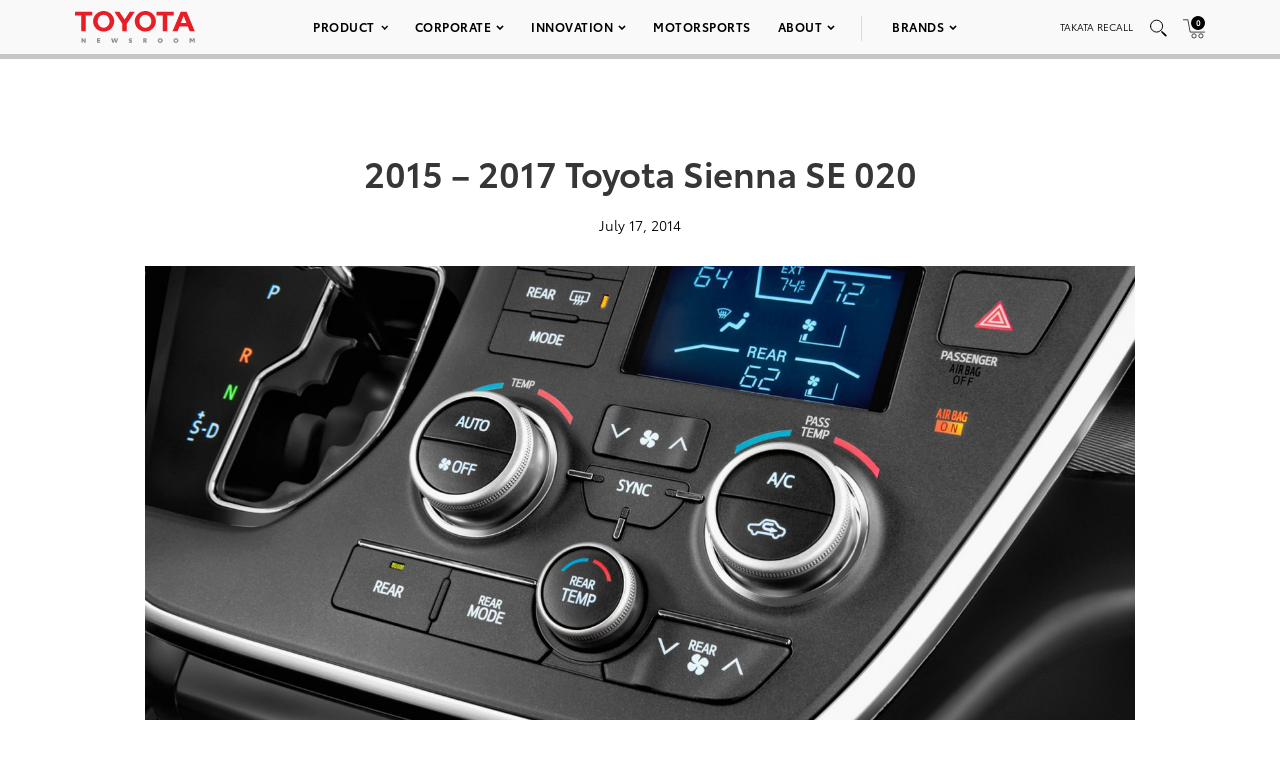

--- FILE ---
content_type: text/html; charset=utf-8
request_url: https://www.google.com/recaptcha/api2/anchor?ar=1&k=6Ldl55gUAAAAAODWLNyPR_2KfYHNm-DfOveo0xfH&co=aHR0cHM6Ly9wcmVzc3Jvb20udG95b3RhLmNvbTo0NDM.&hl=en&v=PoyoqOPhxBO7pBk68S4YbpHZ&size=normal&anchor-ms=20000&execute-ms=30000&cb=t97fo1w9l231
body_size: 49459
content:
<!DOCTYPE HTML><html dir="ltr" lang="en"><head><meta http-equiv="Content-Type" content="text/html; charset=UTF-8">
<meta http-equiv="X-UA-Compatible" content="IE=edge">
<title>reCAPTCHA</title>
<style type="text/css">
/* cyrillic-ext */
@font-face {
  font-family: 'Roboto';
  font-style: normal;
  font-weight: 400;
  font-stretch: 100%;
  src: url(//fonts.gstatic.com/s/roboto/v48/KFO7CnqEu92Fr1ME7kSn66aGLdTylUAMa3GUBHMdazTgWw.woff2) format('woff2');
  unicode-range: U+0460-052F, U+1C80-1C8A, U+20B4, U+2DE0-2DFF, U+A640-A69F, U+FE2E-FE2F;
}
/* cyrillic */
@font-face {
  font-family: 'Roboto';
  font-style: normal;
  font-weight: 400;
  font-stretch: 100%;
  src: url(//fonts.gstatic.com/s/roboto/v48/KFO7CnqEu92Fr1ME7kSn66aGLdTylUAMa3iUBHMdazTgWw.woff2) format('woff2');
  unicode-range: U+0301, U+0400-045F, U+0490-0491, U+04B0-04B1, U+2116;
}
/* greek-ext */
@font-face {
  font-family: 'Roboto';
  font-style: normal;
  font-weight: 400;
  font-stretch: 100%;
  src: url(//fonts.gstatic.com/s/roboto/v48/KFO7CnqEu92Fr1ME7kSn66aGLdTylUAMa3CUBHMdazTgWw.woff2) format('woff2');
  unicode-range: U+1F00-1FFF;
}
/* greek */
@font-face {
  font-family: 'Roboto';
  font-style: normal;
  font-weight: 400;
  font-stretch: 100%;
  src: url(//fonts.gstatic.com/s/roboto/v48/KFO7CnqEu92Fr1ME7kSn66aGLdTylUAMa3-UBHMdazTgWw.woff2) format('woff2');
  unicode-range: U+0370-0377, U+037A-037F, U+0384-038A, U+038C, U+038E-03A1, U+03A3-03FF;
}
/* math */
@font-face {
  font-family: 'Roboto';
  font-style: normal;
  font-weight: 400;
  font-stretch: 100%;
  src: url(//fonts.gstatic.com/s/roboto/v48/KFO7CnqEu92Fr1ME7kSn66aGLdTylUAMawCUBHMdazTgWw.woff2) format('woff2');
  unicode-range: U+0302-0303, U+0305, U+0307-0308, U+0310, U+0312, U+0315, U+031A, U+0326-0327, U+032C, U+032F-0330, U+0332-0333, U+0338, U+033A, U+0346, U+034D, U+0391-03A1, U+03A3-03A9, U+03B1-03C9, U+03D1, U+03D5-03D6, U+03F0-03F1, U+03F4-03F5, U+2016-2017, U+2034-2038, U+203C, U+2040, U+2043, U+2047, U+2050, U+2057, U+205F, U+2070-2071, U+2074-208E, U+2090-209C, U+20D0-20DC, U+20E1, U+20E5-20EF, U+2100-2112, U+2114-2115, U+2117-2121, U+2123-214F, U+2190, U+2192, U+2194-21AE, U+21B0-21E5, U+21F1-21F2, U+21F4-2211, U+2213-2214, U+2216-22FF, U+2308-230B, U+2310, U+2319, U+231C-2321, U+2336-237A, U+237C, U+2395, U+239B-23B7, U+23D0, U+23DC-23E1, U+2474-2475, U+25AF, U+25B3, U+25B7, U+25BD, U+25C1, U+25CA, U+25CC, U+25FB, U+266D-266F, U+27C0-27FF, U+2900-2AFF, U+2B0E-2B11, U+2B30-2B4C, U+2BFE, U+3030, U+FF5B, U+FF5D, U+1D400-1D7FF, U+1EE00-1EEFF;
}
/* symbols */
@font-face {
  font-family: 'Roboto';
  font-style: normal;
  font-weight: 400;
  font-stretch: 100%;
  src: url(//fonts.gstatic.com/s/roboto/v48/KFO7CnqEu92Fr1ME7kSn66aGLdTylUAMaxKUBHMdazTgWw.woff2) format('woff2');
  unicode-range: U+0001-000C, U+000E-001F, U+007F-009F, U+20DD-20E0, U+20E2-20E4, U+2150-218F, U+2190, U+2192, U+2194-2199, U+21AF, U+21E6-21F0, U+21F3, U+2218-2219, U+2299, U+22C4-22C6, U+2300-243F, U+2440-244A, U+2460-24FF, U+25A0-27BF, U+2800-28FF, U+2921-2922, U+2981, U+29BF, U+29EB, U+2B00-2BFF, U+4DC0-4DFF, U+FFF9-FFFB, U+10140-1018E, U+10190-1019C, U+101A0, U+101D0-101FD, U+102E0-102FB, U+10E60-10E7E, U+1D2C0-1D2D3, U+1D2E0-1D37F, U+1F000-1F0FF, U+1F100-1F1AD, U+1F1E6-1F1FF, U+1F30D-1F30F, U+1F315, U+1F31C, U+1F31E, U+1F320-1F32C, U+1F336, U+1F378, U+1F37D, U+1F382, U+1F393-1F39F, U+1F3A7-1F3A8, U+1F3AC-1F3AF, U+1F3C2, U+1F3C4-1F3C6, U+1F3CA-1F3CE, U+1F3D4-1F3E0, U+1F3ED, U+1F3F1-1F3F3, U+1F3F5-1F3F7, U+1F408, U+1F415, U+1F41F, U+1F426, U+1F43F, U+1F441-1F442, U+1F444, U+1F446-1F449, U+1F44C-1F44E, U+1F453, U+1F46A, U+1F47D, U+1F4A3, U+1F4B0, U+1F4B3, U+1F4B9, U+1F4BB, U+1F4BF, U+1F4C8-1F4CB, U+1F4D6, U+1F4DA, U+1F4DF, U+1F4E3-1F4E6, U+1F4EA-1F4ED, U+1F4F7, U+1F4F9-1F4FB, U+1F4FD-1F4FE, U+1F503, U+1F507-1F50B, U+1F50D, U+1F512-1F513, U+1F53E-1F54A, U+1F54F-1F5FA, U+1F610, U+1F650-1F67F, U+1F687, U+1F68D, U+1F691, U+1F694, U+1F698, U+1F6AD, U+1F6B2, U+1F6B9-1F6BA, U+1F6BC, U+1F6C6-1F6CF, U+1F6D3-1F6D7, U+1F6E0-1F6EA, U+1F6F0-1F6F3, U+1F6F7-1F6FC, U+1F700-1F7FF, U+1F800-1F80B, U+1F810-1F847, U+1F850-1F859, U+1F860-1F887, U+1F890-1F8AD, U+1F8B0-1F8BB, U+1F8C0-1F8C1, U+1F900-1F90B, U+1F93B, U+1F946, U+1F984, U+1F996, U+1F9E9, U+1FA00-1FA6F, U+1FA70-1FA7C, U+1FA80-1FA89, U+1FA8F-1FAC6, U+1FACE-1FADC, U+1FADF-1FAE9, U+1FAF0-1FAF8, U+1FB00-1FBFF;
}
/* vietnamese */
@font-face {
  font-family: 'Roboto';
  font-style: normal;
  font-weight: 400;
  font-stretch: 100%;
  src: url(//fonts.gstatic.com/s/roboto/v48/KFO7CnqEu92Fr1ME7kSn66aGLdTylUAMa3OUBHMdazTgWw.woff2) format('woff2');
  unicode-range: U+0102-0103, U+0110-0111, U+0128-0129, U+0168-0169, U+01A0-01A1, U+01AF-01B0, U+0300-0301, U+0303-0304, U+0308-0309, U+0323, U+0329, U+1EA0-1EF9, U+20AB;
}
/* latin-ext */
@font-face {
  font-family: 'Roboto';
  font-style: normal;
  font-weight: 400;
  font-stretch: 100%;
  src: url(//fonts.gstatic.com/s/roboto/v48/KFO7CnqEu92Fr1ME7kSn66aGLdTylUAMa3KUBHMdazTgWw.woff2) format('woff2');
  unicode-range: U+0100-02BA, U+02BD-02C5, U+02C7-02CC, U+02CE-02D7, U+02DD-02FF, U+0304, U+0308, U+0329, U+1D00-1DBF, U+1E00-1E9F, U+1EF2-1EFF, U+2020, U+20A0-20AB, U+20AD-20C0, U+2113, U+2C60-2C7F, U+A720-A7FF;
}
/* latin */
@font-face {
  font-family: 'Roboto';
  font-style: normal;
  font-weight: 400;
  font-stretch: 100%;
  src: url(//fonts.gstatic.com/s/roboto/v48/KFO7CnqEu92Fr1ME7kSn66aGLdTylUAMa3yUBHMdazQ.woff2) format('woff2');
  unicode-range: U+0000-00FF, U+0131, U+0152-0153, U+02BB-02BC, U+02C6, U+02DA, U+02DC, U+0304, U+0308, U+0329, U+2000-206F, U+20AC, U+2122, U+2191, U+2193, U+2212, U+2215, U+FEFF, U+FFFD;
}
/* cyrillic-ext */
@font-face {
  font-family: 'Roboto';
  font-style: normal;
  font-weight: 500;
  font-stretch: 100%;
  src: url(//fonts.gstatic.com/s/roboto/v48/KFO7CnqEu92Fr1ME7kSn66aGLdTylUAMa3GUBHMdazTgWw.woff2) format('woff2');
  unicode-range: U+0460-052F, U+1C80-1C8A, U+20B4, U+2DE0-2DFF, U+A640-A69F, U+FE2E-FE2F;
}
/* cyrillic */
@font-face {
  font-family: 'Roboto';
  font-style: normal;
  font-weight: 500;
  font-stretch: 100%;
  src: url(//fonts.gstatic.com/s/roboto/v48/KFO7CnqEu92Fr1ME7kSn66aGLdTylUAMa3iUBHMdazTgWw.woff2) format('woff2');
  unicode-range: U+0301, U+0400-045F, U+0490-0491, U+04B0-04B1, U+2116;
}
/* greek-ext */
@font-face {
  font-family: 'Roboto';
  font-style: normal;
  font-weight: 500;
  font-stretch: 100%;
  src: url(//fonts.gstatic.com/s/roboto/v48/KFO7CnqEu92Fr1ME7kSn66aGLdTylUAMa3CUBHMdazTgWw.woff2) format('woff2');
  unicode-range: U+1F00-1FFF;
}
/* greek */
@font-face {
  font-family: 'Roboto';
  font-style: normal;
  font-weight: 500;
  font-stretch: 100%;
  src: url(//fonts.gstatic.com/s/roboto/v48/KFO7CnqEu92Fr1ME7kSn66aGLdTylUAMa3-UBHMdazTgWw.woff2) format('woff2');
  unicode-range: U+0370-0377, U+037A-037F, U+0384-038A, U+038C, U+038E-03A1, U+03A3-03FF;
}
/* math */
@font-face {
  font-family: 'Roboto';
  font-style: normal;
  font-weight: 500;
  font-stretch: 100%;
  src: url(//fonts.gstatic.com/s/roboto/v48/KFO7CnqEu92Fr1ME7kSn66aGLdTylUAMawCUBHMdazTgWw.woff2) format('woff2');
  unicode-range: U+0302-0303, U+0305, U+0307-0308, U+0310, U+0312, U+0315, U+031A, U+0326-0327, U+032C, U+032F-0330, U+0332-0333, U+0338, U+033A, U+0346, U+034D, U+0391-03A1, U+03A3-03A9, U+03B1-03C9, U+03D1, U+03D5-03D6, U+03F0-03F1, U+03F4-03F5, U+2016-2017, U+2034-2038, U+203C, U+2040, U+2043, U+2047, U+2050, U+2057, U+205F, U+2070-2071, U+2074-208E, U+2090-209C, U+20D0-20DC, U+20E1, U+20E5-20EF, U+2100-2112, U+2114-2115, U+2117-2121, U+2123-214F, U+2190, U+2192, U+2194-21AE, U+21B0-21E5, U+21F1-21F2, U+21F4-2211, U+2213-2214, U+2216-22FF, U+2308-230B, U+2310, U+2319, U+231C-2321, U+2336-237A, U+237C, U+2395, U+239B-23B7, U+23D0, U+23DC-23E1, U+2474-2475, U+25AF, U+25B3, U+25B7, U+25BD, U+25C1, U+25CA, U+25CC, U+25FB, U+266D-266F, U+27C0-27FF, U+2900-2AFF, U+2B0E-2B11, U+2B30-2B4C, U+2BFE, U+3030, U+FF5B, U+FF5D, U+1D400-1D7FF, U+1EE00-1EEFF;
}
/* symbols */
@font-face {
  font-family: 'Roboto';
  font-style: normal;
  font-weight: 500;
  font-stretch: 100%;
  src: url(//fonts.gstatic.com/s/roboto/v48/KFO7CnqEu92Fr1ME7kSn66aGLdTylUAMaxKUBHMdazTgWw.woff2) format('woff2');
  unicode-range: U+0001-000C, U+000E-001F, U+007F-009F, U+20DD-20E0, U+20E2-20E4, U+2150-218F, U+2190, U+2192, U+2194-2199, U+21AF, U+21E6-21F0, U+21F3, U+2218-2219, U+2299, U+22C4-22C6, U+2300-243F, U+2440-244A, U+2460-24FF, U+25A0-27BF, U+2800-28FF, U+2921-2922, U+2981, U+29BF, U+29EB, U+2B00-2BFF, U+4DC0-4DFF, U+FFF9-FFFB, U+10140-1018E, U+10190-1019C, U+101A0, U+101D0-101FD, U+102E0-102FB, U+10E60-10E7E, U+1D2C0-1D2D3, U+1D2E0-1D37F, U+1F000-1F0FF, U+1F100-1F1AD, U+1F1E6-1F1FF, U+1F30D-1F30F, U+1F315, U+1F31C, U+1F31E, U+1F320-1F32C, U+1F336, U+1F378, U+1F37D, U+1F382, U+1F393-1F39F, U+1F3A7-1F3A8, U+1F3AC-1F3AF, U+1F3C2, U+1F3C4-1F3C6, U+1F3CA-1F3CE, U+1F3D4-1F3E0, U+1F3ED, U+1F3F1-1F3F3, U+1F3F5-1F3F7, U+1F408, U+1F415, U+1F41F, U+1F426, U+1F43F, U+1F441-1F442, U+1F444, U+1F446-1F449, U+1F44C-1F44E, U+1F453, U+1F46A, U+1F47D, U+1F4A3, U+1F4B0, U+1F4B3, U+1F4B9, U+1F4BB, U+1F4BF, U+1F4C8-1F4CB, U+1F4D6, U+1F4DA, U+1F4DF, U+1F4E3-1F4E6, U+1F4EA-1F4ED, U+1F4F7, U+1F4F9-1F4FB, U+1F4FD-1F4FE, U+1F503, U+1F507-1F50B, U+1F50D, U+1F512-1F513, U+1F53E-1F54A, U+1F54F-1F5FA, U+1F610, U+1F650-1F67F, U+1F687, U+1F68D, U+1F691, U+1F694, U+1F698, U+1F6AD, U+1F6B2, U+1F6B9-1F6BA, U+1F6BC, U+1F6C6-1F6CF, U+1F6D3-1F6D7, U+1F6E0-1F6EA, U+1F6F0-1F6F3, U+1F6F7-1F6FC, U+1F700-1F7FF, U+1F800-1F80B, U+1F810-1F847, U+1F850-1F859, U+1F860-1F887, U+1F890-1F8AD, U+1F8B0-1F8BB, U+1F8C0-1F8C1, U+1F900-1F90B, U+1F93B, U+1F946, U+1F984, U+1F996, U+1F9E9, U+1FA00-1FA6F, U+1FA70-1FA7C, U+1FA80-1FA89, U+1FA8F-1FAC6, U+1FACE-1FADC, U+1FADF-1FAE9, U+1FAF0-1FAF8, U+1FB00-1FBFF;
}
/* vietnamese */
@font-face {
  font-family: 'Roboto';
  font-style: normal;
  font-weight: 500;
  font-stretch: 100%;
  src: url(//fonts.gstatic.com/s/roboto/v48/KFO7CnqEu92Fr1ME7kSn66aGLdTylUAMa3OUBHMdazTgWw.woff2) format('woff2');
  unicode-range: U+0102-0103, U+0110-0111, U+0128-0129, U+0168-0169, U+01A0-01A1, U+01AF-01B0, U+0300-0301, U+0303-0304, U+0308-0309, U+0323, U+0329, U+1EA0-1EF9, U+20AB;
}
/* latin-ext */
@font-face {
  font-family: 'Roboto';
  font-style: normal;
  font-weight: 500;
  font-stretch: 100%;
  src: url(//fonts.gstatic.com/s/roboto/v48/KFO7CnqEu92Fr1ME7kSn66aGLdTylUAMa3KUBHMdazTgWw.woff2) format('woff2');
  unicode-range: U+0100-02BA, U+02BD-02C5, U+02C7-02CC, U+02CE-02D7, U+02DD-02FF, U+0304, U+0308, U+0329, U+1D00-1DBF, U+1E00-1E9F, U+1EF2-1EFF, U+2020, U+20A0-20AB, U+20AD-20C0, U+2113, U+2C60-2C7F, U+A720-A7FF;
}
/* latin */
@font-face {
  font-family: 'Roboto';
  font-style: normal;
  font-weight: 500;
  font-stretch: 100%;
  src: url(//fonts.gstatic.com/s/roboto/v48/KFO7CnqEu92Fr1ME7kSn66aGLdTylUAMa3yUBHMdazQ.woff2) format('woff2');
  unicode-range: U+0000-00FF, U+0131, U+0152-0153, U+02BB-02BC, U+02C6, U+02DA, U+02DC, U+0304, U+0308, U+0329, U+2000-206F, U+20AC, U+2122, U+2191, U+2193, U+2212, U+2215, U+FEFF, U+FFFD;
}
/* cyrillic-ext */
@font-face {
  font-family: 'Roboto';
  font-style: normal;
  font-weight: 900;
  font-stretch: 100%;
  src: url(//fonts.gstatic.com/s/roboto/v48/KFO7CnqEu92Fr1ME7kSn66aGLdTylUAMa3GUBHMdazTgWw.woff2) format('woff2');
  unicode-range: U+0460-052F, U+1C80-1C8A, U+20B4, U+2DE0-2DFF, U+A640-A69F, U+FE2E-FE2F;
}
/* cyrillic */
@font-face {
  font-family: 'Roboto';
  font-style: normal;
  font-weight: 900;
  font-stretch: 100%;
  src: url(//fonts.gstatic.com/s/roboto/v48/KFO7CnqEu92Fr1ME7kSn66aGLdTylUAMa3iUBHMdazTgWw.woff2) format('woff2');
  unicode-range: U+0301, U+0400-045F, U+0490-0491, U+04B0-04B1, U+2116;
}
/* greek-ext */
@font-face {
  font-family: 'Roboto';
  font-style: normal;
  font-weight: 900;
  font-stretch: 100%;
  src: url(//fonts.gstatic.com/s/roboto/v48/KFO7CnqEu92Fr1ME7kSn66aGLdTylUAMa3CUBHMdazTgWw.woff2) format('woff2');
  unicode-range: U+1F00-1FFF;
}
/* greek */
@font-face {
  font-family: 'Roboto';
  font-style: normal;
  font-weight: 900;
  font-stretch: 100%;
  src: url(//fonts.gstatic.com/s/roboto/v48/KFO7CnqEu92Fr1ME7kSn66aGLdTylUAMa3-UBHMdazTgWw.woff2) format('woff2');
  unicode-range: U+0370-0377, U+037A-037F, U+0384-038A, U+038C, U+038E-03A1, U+03A3-03FF;
}
/* math */
@font-face {
  font-family: 'Roboto';
  font-style: normal;
  font-weight: 900;
  font-stretch: 100%;
  src: url(//fonts.gstatic.com/s/roboto/v48/KFO7CnqEu92Fr1ME7kSn66aGLdTylUAMawCUBHMdazTgWw.woff2) format('woff2');
  unicode-range: U+0302-0303, U+0305, U+0307-0308, U+0310, U+0312, U+0315, U+031A, U+0326-0327, U+032C, U+032F-0330, U+0332-0333, U+0338, U+033A, U+0346, U+034D, U+0391-03A1, U+03A3-03A9, U+03B1-03C9, U+03D1, U+03D5-03D6, U+03F0-03F1, U+03F4-03F5, U+2016-2017, U+2034-2038, U+203C, U+2040, U+2043, U+2047, U+2050, U+2057, U+205F, U+2070-2071, U+2074-208E, U+2090-209C, U+20D0-20DC, U+20E1, U+20E5-20EF, U+2100-2112, U+2114-2115, U+2117-2121, U+2123-214F, U+2190, U+2192, U+2194-21AE, U+21B0-21E5, U+21F1-21F2, U+21F4-2211, U+2213-2214, U+2216-22FF, U+2308-230B, U+2310, U+2319, U+231C-2321, U+2336-237A, U+237C, U+2395, U+239B-23B7, U+23D0, U+23DC-23E1, U+2474-2475, U+25AF, U+25B3, U+25B7, U+25BD, U+25C1, U+25CA, U+25CC, U+25FB, U+266D-266F, U+27C0-27FF, U+2900-2AFF, U+2B0E-2B11, U+2B30-2B4C, U+2BFE, U+3030, U+FF5B, U+FF5D, U+1D400-1D7FF, U+1EE00-1EEFF;
}
/* symbols */
@font-face {
  font-family: 'Roboto';
  font-style: normal;
  font-weight: 900;
  font-stretch: 100%;
  src: url(//fonts.gstatic.com/s/roboto/v48/KFO7CnqEu92Fr1ME7kSn66aGLdTylUAMaxKUBHMdazTgWw.woff2) format('woff2');
  unicode-range: U+0001-000C, U+000E-001F, U+007F-009F, U+20DD-20E0, U+20E2-20E4, U+2150-218F, U+2190, U+2192, U+2194-2199, U+21AF, U+21E6-21F0, U+21F3, U+2218-2219, U+2299, U+22C4-22C6, U+2300-243F, U+2440-244A, U+2460-24FF, U+25A0-27BF, U+2800-28FF, U+2921-2922, U+2981, U+29BF, U+29EB, U+2B00-2BFF, U+4DC0-4DFF, U+FFF9-FFFB, U+10140-1018E, U+10190-1019C, U+101A0, U+101D0-101FD, U+102E0-102FB, U+10E60-10E7E, U+1D2C0-1D2D3, U+1D2E0-1D37F, U+1F000-1F0FF, U+1F100-1F1AD, U+1F1E6-1F1FF, U+1F30D-1F30F, U+1F315, U+1F31C, U+1F31E, U+1F320-1F32C, U+1F336, U+1F378, U+1F37D, U+1F382, U+1F393-1F39F, U+1F3A7-1F3A8, U+1F3AC-1F3AF, U+1F3C2, U+1F3C4-1F3C6, U+1F3CA-1F3CE, U+1F3D4-1F3E0, U+1F3ED, U+1F3F1-1F3F3, U+1F3F5-1F3F7, U+1F408, U+1F415, U+1F41F, U+1F426, U+1F43F, U+1F441-1F442, U+1F444, U+1F446-1F449, U+1F44C-1F44E, U+1F453, U+1F46A, U+1F47D, U+1F4A3, U+1F4B0, U+1F4B3, U+1F4B9, U+1F4BB, U+1F4BF, U+1F4C8-1F4CB, U+1F4D6, U+1F4DA, U+1F4DF, U+1F4E3-1F4E6, U+1F4EA-1F4ED, U+1F4F7, U+1F4F9-1F4FB, U+1F4FD-1F4FE, U+1F503, U+1F507-1F50B, U+1F50D, U+1F512-1F513, U+1F53E-1F54A, U+1F54F-1F5FA, U+1F610, U+1F650-1F67F, U+1F687, U+1F68D, U+1F691, U+1F694, U+1F698, U+1F6AD, U+1F6B2, U+1F6B9-1F6BA, U+1F6BC, U+1F6C6-1F6CF, U+1F6D3-1F6D7, U+1F6E0-1F6EA, U+1F6F0-1F6F3, U+1F6F7-1F6FC, U+1F700-1F7FF, U+1F800-1F80B, U+1F810-1F847, U+1F850-1F859, U+1F860-1F887, U+1F890-1F8AD, U+1F8B0-1F8BB, U+1F8C0-1F8C1, U+1F900-1F90B, U+1F93B, U+1F946, U+1F984, U+1F996, U+1F9E9, U+1FA00-1FA6F, U+1FA70-1FA7C, U+1FA80-1FA89, U+1FA8F-1FAC6, U+1FACE-1FADC, U+1FADF-1FAE9, U+1FAF0-1FAF8, U+1FB00-1FBFF;
}
/* vietnamese */
@font-face {
  font-family: 'Roboto';
  font-style: normal;
  font-weight: 900;
  font-stretch: 100%;
  src: url(//fonts.gstatic.com/s/roboto/v48/KFO7CnqEu92Fr1ME7kSn66aGLdTylUAMa3OUBHMdazTgWw.woff2) format('woff2');
  unicode-range: U+0102-0103, U+0110-0111, U+0128-0129, U+0168-0169, U+01A0-01A1, U+01AF-01B0, U+0300-0301, U+0303-0304, U+0308-0309, U+0323, U+0329, U+1EA0-1EF9, U+20AB;
}
/* latin-ext */
@font-face {
  font-family: 'Roboto';
  font-style: normal;
  font-weight: 900;
  font-stretch: 100%;
  src: url(//fonts.gstatic.com/s/roboto/v48/KFO7CnqEu92Fr1ME7kSn66aGLdTylUAMa3KUBHMdazTgWw.woff2) format('woff2');
  unicode-range: U+0100-02BA, U+02BD-02C5, U+02C7-02CC, U+02CE-02D7, U+02DD-02FF, U+0304, U+0308, U+0329, U+1D00-1DBF, U+1E00-1E9F, U+1EF2-1EFF, U+2020, U+20A0-20AB, U+20AD-20C0, U+2113, U+2C60-2C7F, U+A720-A7FF;
}
/* latin */
@font-face {
  font-family: 'Roboto';
  font-style: normal;
  font-weight: 900;
  font-stretch: 100%;
  src: url(//fonts.gstatic.com/s/roboto/v48/KFO7CnqEu92Fr1ME7kSn66aGLdTylUAMa3yUBHMdazQ.woff2) format('woff2');
  unicode-range: U+0000-00FF, U+0131, U+0152-0153, U+02BB-02BC, U+02C6, U+02DA, U+02DC, U+0304, U+0308, U+0329, U+2000-206F, U+20AC, U+2122, U+2191, U+2193, U+2212, U+2215, U+FEFF, U+FFFD;
}

</style>
<link rel="stylesheet" type="text/css" href="https://www.gstatic.com/recaptcha/releases/PoyoqOPhxBO7pBk68S4YbpHZ/styles__ltr.css">
<script nonce="9xPpwfwsus53r1eepqdN-Q" type="text/javascript">window['__recaptcha_api'] = 'https://www.google.com/recaptcha/api2/';</script>
<script type="text/javascript" src="https://www.gstatic.com/recaptcha/releases/PoyoqOPhxBO7pBk68S4YbpHZ/recaptcha__en.js" nonce="9xPpwfwsus53r1eepqdN-Q">
      
    </script></head>
<body><div id="rc-anchor-alert" class="rc-anchor-alert"></div>
<input type="hidden" id="recaptcha-token" value="[base64]">
<script type="text/javascript" nonce="9xPpwfwsus53r1eepqdN-Q">
      recaptcha.anchor.Main.init("[\x22ainput\x22,[\x22bgdata\x22,\x22\x22,\[base64]/[base64]/MjU1Ong/[base64]/[base64]/[base64]/[base64]/[base64]/[base64]/[base64]/[base64]/[base64]/[base64]/[base64]/[base64]/[base64]/[base64]/[base64]\\u003d\x22,\[base64]\\u003d\\u003d\x22,\[base64]/CixtcL8KgZ8OvPhHDhXHCrsOAwp7DmcKlwr7Dq8OcGH5Nwp5nRAluWsOpXibChcO1WMKEUsKLw4LCgHLDiT8iwoZ0w7p4wrzDuUBCDsOewpvDm0tIw5xZAMK6wpDCnsOgw6ZtAMKmNA1+wrvDqcKTXcK/[base64]/Ct8KJwozDksOVwpbCqyvCnsOhPjLCrQIHBkdiwqHDlcOULsKWGMKhInHDsMKCw7YPWMKuGE9rWcKHX8KnQDrCh3DDjsOwwovDncO9c8Ogwp7DvMKNw5rDh0IVw5Ydw7YbF244cRRZwrXDq0TCgHLCvibDvD/DoF3DrCXDv8OAw4IPEEjCgWJfFsOmwpcowozDqcK/wocVw7sbBMO4IcKCwp9tGsKQwp7Ck8Kpw6Ncw59qw7kDwrJRFMOSwrZUHwjCh0c9w4LDuhzCisOOwpsqGHnCiCZOwplkwqMfNcOlcMOswos1w4Zew4lEwp5CQVzDtCbCjQvDvFVfw4/[base64]/DhcOMw7U9FivCt8OzHsOzwqzDuk3DhDouwoEkwrRUwrQhJ8OtecKiw7o3en/Dp1LCn2rClcOpVSduRhsDw7vDk1N6IcKPwqREwrY+wrvDjk/DosOyM8KKdMKxO8OQwrAjwpgJR18GPH9rwoEYw4clw6M3TQ/DkcKmUsO3w4hSwoHCrcKlw6PCllhUwqzCj8KtOMKkwqjCmcKvBVLClUDDuMKdwoXDrsKabsOQRg3CncKYwq3DoyrCmsO3GT7CkcKTWW8Dw4Vpw4HDmGjDmkbDtcKew7g2PVLDikHDvcKbaMO0RMOoecKDQjbDvEpawqppV8O0SzdTRCZ/wpHCksKCGEDDusOjwqHDgcOSc0QTYxjDmsOxSMKCUwo/BHxewoLCnDRcw5LDiMOiGjA0w4bCncK8wqFww6I/w6XCrWhKw5QkODp4w5zCqsK0wq3CijXDsylqWMKADMO/wqXDucOrw5oDP1Z1dTglD8O1f8K6B8OkFHbCocKgXMKVK8KzwrPDmznCtidvWh9iw7XDhcO/[base64]/wqPCjcOqwr1nVsKedxQGw4gXwpfChXLDqsK/w58zwqHDocKyLsK/[base64]/CjEvChnFvwqQgZVotfMKqwoDDqVHDpQAiw6HCkW3DucOHXsKfwoBXwo/[base64]/CsnbDi8KMDlDDksKpDMOYXsOePnNTw7DCuG/DvVAtw6zCgsOcwpt5DsKOCgZKKMKEw7Ahwr/CtcO3EsKlbjxDwo3DjVXDrmQ+AinDssOtwrRZw7J5wp3ColvCm8OJYMOKwqAIEsO1H8O3w6bCoDVgMsORex/CrBfCsyIXRcOiw7TDl1cscsKtwqJyLMKYaEvCpcKOEMKCYsOEKQrCjsO5LcOiO2EsX2TDgcKOAMOFwqB/ETVbw6ENSMK/w5zDqsOmBsKmwqtYWV7DrE3CgGxSKsO6MMOQw4rDnibDq8KJF8OvBX3CtcOHLGsvTBnCrwTCksOBw4vDpxHDmFg9w4hfVyMJKnNDccK6wo/Du0vCjTrDh8O5w6grwotqwpEGfcO/ScOqw4E6LmIYfmvCp08hTMOFwqlGwrHCt8OFDsKTwp/CgsOcwqvCkMOdDMKswoZ7dsOPwqLCtMOOwrPCqcK7w7kTVMOdVsOIwpfDksKrw6xSwqHDkcO0XUt8HB16w5F/VlwIw7cZw7wrRW7Cr8Kqw71vw5JBbxbCp8O0cSTCqBo8wpLCisO7cizDkxIPwqrDm8Kkw47DjsOIwr8VwppfNm0PAcOUw57DiDfCqUlgXi/DpMONOsO+wp/DlMOqw4jDuMKCwozCtRdDwp1+J8KwRsO0w4PCgnw1woIjVsOuKMKZw5rDrMO8w55VfcOWw5IwCcO6LQ9ww4PDsMOTwoPDtFMJc1h7EcKFwoPDpDBhw7wYdsOewqtoScKkw7bDun4WwoYFwpxVwqsIwqrCgn/CoMK7XQXChGfDl8OaDmLChMKbZBfDv8OBJB0Ew6nDq2HDhcOuC8KvezHDp8KPw7HDrcKFwpvDpVofLSZSWsKnOnx/[base64]/woTDs8OKw7VNw60ow6DCqELDuDZbBMOtwpvCucOTNDJZSMKww7hywqvDuE3ChMKnSF8jw54gwqtMc8KHQCABZsOCccOMw6bCvTNWwrN8wonCnH8Xwq4Kw4/DgsOuWcKhw7HDlitawq9pLisow4HDvsKgw73DssK4U1zCoGrDjsKJPVlrATvDusOBKsOiQklKZAUxN37DucOIRVABFlwowqjDv3zDscKFw4kdw53Cv0cYwrQQwolRYF3DrMO8K8OXw7zCqMKOfcK9SMO6DUhEPww/FS1UwrTCs17CkVYOYg7DusK4H2rDm8K8SGbCpSo7YMKrS1XDhMKIwrzDokIWWsKtZcOxwpgawqnCqMOKaz48w6XCnMOvwq8mTyXCncKNwopMw5bCsMOIJMOSSCV3wqjDv8O0w5RhwpTCtUzDlQ4nXsK3wrYdD3o4OMKuQ8O2wqPCisKew6/DgsKNw7FMwrXCq8OjBsOpXsOecDLDtMOpwr9owqULwqgxaC/CnxfChgp3JcOCOXrDpMKFLMK/[base64]/CqMK3wojDncOFwqnDq2/DkMKhw6EwOyR1wpzDocOBw67DvCMDEzXCi3lqQ8KSMsOGw63Dl8Khwo9Mwr9BCcOiKB7DiyXCt0fCq8KiEsOQw5NZKMOpXMOowpLCm8OEPsKRXcKOw6rDvEwyHcKldQPCt17DuXHDml4Pw4kkK2/DlcKZwqXDiMKqOsKsAsK9ZsKJa8KgG3xpw4sAV395woHCrsO8JjrDtcKiVsONwpFswpFrWsObwpjDv8KjOcOrOCbDjsK7Oglpa2PDvHM0w49Fw6TDgsKUPcKadsK2w45dwrgYWQ1WR1XDg8OFw4XCscO+aUgYOsOVAHsHw612Qm1VJcKUcsOrOFHDtBTCq3J/wrvChTbDkgLCkT0qw71PMjUiFsKvDsKdNDF6LzheQcO+wrTDjDPDs8Omw4vDmVrCrsKowosQWGXDpsKUVMKpfkJow4hywqXCscKowqzDtcKcw5NdD8OGw5BHWcOZMRhHbmnCj1/[base64]/DlsO9w6nCusKgc8KVP3rCii5Sw6Vcwo/[base64]/[base64]/W2jDrcKKwqYHwpsvSH9TQMK8SA14wqjCpMO/TBElR31DXcKbUMOGJwzCpDlrWsK+IMOAVUIcw4TDhMKEScO0w6JFMG7Dq31gR2vCu8Oww4bDkH7ChiHDgxzCq8KsRU5TbsKPFjhFwrhEwrbCu8OYYMKGOMKeeQQLwo/DvnwqAMOJw4HDmMK5cMOJw5/DisOZT2wBIMKHD8OcwqzCnSrDj8K1LjHCisO/DwnCgsODDhIiwp0BwosmwpnCnnvDq8O5wpUcV8OMMcO9AcKSXsOREsOHa8KzNcOvwq0ew51lwpwaw5kHa8OORBrCuMOYanBkSB8tIcOSY8KuB8KWwplMTE7Dq2rDsH/DpsOsw5dYYBDDrsKDwoXCpsOHwr/CksKOw4pFVMOANDIVw4rDiMKoYhrClVRab8KkAUfDoMKNwq5UDsK/woFpwoPDqcOND0sAw4rChMKZHGYUw5XDrCrDm0rDo8OzAcOyIQMTw4TCoQLDlj3DkB5Lw4F8HsOQwpDDsDFYw7Y5woQzGMO+wrAJQhfDoBrCiMOkwrJ0ccKVw4VCwrY6wpk4wqoIwpUpwpzCo8K5CATCsDhfwqsTwpXDpALDmGxzwqBPwrx7wqwowoTCv3p/TcKqc8OJw4/Cn8Kyw6Vtwq/DkcOrwq3DniQxwqsKwrvDiBHCtGnDrFLCg1bCtsOBw4bDtcO4Q01nwrAUwq/DmHzCk8KmwqLDoSpbJnzDpcOnXy4EBcKbbikRwojDrmHCksKCJ1XCisOKEMO8w5rCusO9wpjDuMKewqnClGEfwocbf8O1w78hw6kmwprCuBfCk8OFaCrDtcOqbVfCnMKWTX0jUsOORMOwwpbCssOUwqjDqFwfcnXDicKDw6Bvwr/[base64]/DsSIyC8OgwqZgwqVzZRTCrHMdXcKDwqXCq8OPw4AAU8KjHMK6w5xXwpwrwqfDhsKTwpU6TFHCtMO8wpQMwr0PNMO9ccKJw5DDvwQubMOHDMKnw7PDiMOEECB2w5bDugzDoSPCvyZMIWAqPTPDh8OJOQsswovCsWHCmmXCuMKIwp/Dn8K2VRPClxHDnh9FQlPChXzChxbCjsODOz7CosKiw4vDu15Jw5UBw53CjxTCucKTH8OmwonDncOqwqXDqhRhw7nDoAhww4PCm8O/woTCgWY9wpbChUrCiMK1A8KnwqPCvmtfwoBAfWjCt8KrwrgOwptORE1Sw5PDlWNdwrB/[base64]/woc3w7Ebw4PDmRDCocKXMiQYwpzDiwjDg07ClUbDkn7Dnz3Cm8Ofwod3d8OlU1NXB8KwVsK6MhdBKC7CjinDosOew7fDrydEwoIecVIGw7sHwrZ7woDCilvCmUhcw6Ura1TCtsKQw6rCtMO6DnRVPcKVBiY/woZvNcKWWMO9Z8KtwoJ7w6DDs8KNw5t1w41eaMKmw4rCslHDvjZFwqbDmcOIa8Oqw7pMEg7Dkw/CjMK5JMOcHsOmCTnCtW8pMcK+w7PDpcOTwp5Vw5LCjsK7KsOPEXJ/AsKRGzVbT3/CmcKZw5EkwqbCqTPDucKaScKpw58cdMKIw6LCj8KAaC/DjF/Ch8KgbMKKw6HCjAXDpg4+AcOoB8KZwp/DsTLDosKxwr/CjMKzw5oWCDDCtcO8PEp5b8O+wpJOw4s0wqLDpFBOw6c3wqPChSEfa1QAL3/ChsOsUcKdXC0Nw5lCbsOWwpJ7dsOzwosrw7/CkEo4csOcSVN3OsOgQ2vCl3bCoMOGZhLDpjEIwpBgWBQPw6nCllLCgk4PTGssw6/DgQZ7wrJ7wpd4w7ZlE8KVw6PDqWHDvcO+w4bDs8OPw71RZMO/[base64]/Dl8KPwrTDvMKYw6vCgcOoaMKGVsKRVcKQF8KRw5J4wpnDiRjDtGoqZ1PCpsOVel3Dl3EfVG3CkXdBwppPVsKbXWbCmwZcwrMowqrCsT/DoMOmw7hkwqsew54ZWT/Dv8OSwphmVV1bwoHCgTLCucODIsOtWcORwofClh1yMVBhWjfCoGDDsB7DnlfDhFoNWy8ON8KPFSXClz3CgmzDsMKdw57DksOiJsKHwp0LeMOoF8OZw5fCqkfChx5vNMKAw784An9SXkZRHMOZdnvDi8Oqw5ggwoUJwrtFICzDhivDkMOGw5HCtF4hw4HCjQFkw4DDkT/DrA4nFDbDoMKWw7DCncKHwrw6w5PDiRLClcOGw6nCsyXCrCTCrcKvci1vXMOgwp1fwr/DnRwVw7FQwoY9EcOAw65ubQLCucOPwqUjwp84XcOtKcKjwrFnwrExw7F4w4nDiFbCrcOBUHvDgzlPw5jDg8OGw7xtWRfDpsK/w49YwrhIRjzCuWxNw43Cl1YEwpdvw4DCmEvCucKIf0R+wq0YwrptXsOnw5Nbw6XDr8KtDiE7ckAJcCYGUQvDqsOKLEJWw4/[base64]/[base64]/wrodIUFeaV9Ma2bDowjDjA7ClsOYwoHCq3HCgcO0XsKHJMO4CB5Yw6g8IQwDwpY4w67ClcOowosueX7DvMK6w4jCsH3CtMOtwqgQO8OmwqNlFMOxaA/CqRduwrV+VGzCoCTCsSbCr8OvF8KnNXHDhMOPwo7DjFZ0w63Cv8O7wprCk8OXV8KjJ3xPM8KKw6ZAKWfCv3PCvXfDn8OED3IWwpcZejprc8O7wpPCvMOQbVfCnQYyWT4uEXnDl3wMNjTDmA/DuFBbH0XDscO6wo3DtMKgwrvChWUww4DCicKZwr8SPsOwVcKsw5Aaw5ZYw7LDpsOXwohnBlFCaMKVWgw5w4xUwppCTikLazrDpG7CpcOUwro8Pmwaw5/CksKbw5wWw4HCscO6wqEiQMOWa3LDpiAhbjHCmyvDrMOxwrgUwrBUAQtYwpjDlDhAWUt9T8OWw6DDoRLDlMKKKMOYEQZfUlLCpR/ChcOCw7DCjTPCoMK9OsKUw6J4w4/DssO+w4pyLcO/I8OOw6LCnAFMM0DDmjPCoXbDh8KSdsOpNy4kw5tVflHCt8OeFMKew6wbwpoNw6oBwoXDr8KSwrjDkkw9FU3DqsOAw6/DmcORworDjTI6w41Mw5vDjiXCocOxXsOiwrjDv8KzA8OmcVduEMORwoHCjT7DssOHbsK0w7tBwpE9w6HDrsK3w73DvnvDhMKUEcK4wqrCocKVbcKawrozw6MXw4laF8KvwrBhwrwlMFnClETDtsOaa8KOwoTDsnTDoQMESinDqcK/w6rCvMOjw6/[base64]/CkzUiQFoow44KwqrCm8Kaw71uYMOtw43DowfCu2rDrXXCkcOqwrI/w5bCmcOaa8O+M8K1wpEkwqUfMRTDqcOcwrzCicKXJXfDp8Knw6nDsTkKw7Ymw5Unwpt/I3dFw6fCmsKPcwBTw4VzWzVBdcOWRcKowos0KTDDkMO+VCfDoWJpcMO7KjPCh8K+JcKxTGF/QU/DusKyQnlIwqrCvwjCtsORIgPDq8KgDm82w7xTwoxHw40Lw5hZecOtLRzDocKYOMOiIGVYw4/DngjClsOlw5JXw4lab8Oww6xew49QwqLDm8OFwqEpTkByw7PDqMKMfcKRIh/Cpitswp7Ch8Kzw7I/XAJrw7nDlcOxNzBswq/DuMKNBcOyw6jDvld9XW/Co8OXfcKcwpXDowDCqMO4wrjDk8OsbENzSsKZwpMkwqrCv8KiwrzCmxDCjcKzwo4ZKcO8w6liQ8KBwpdkcsKnR8K+woVPEMKsZMOwwqTDiCYaw618w54cw7cFR8O3w7IVwr0Bwq94w6TCqMODw74FMGHDnMOMw6YvFsO1w6QfwoR+w5DCvnXDmGdxwp/CkMOYw4RrwqgbLcKeGsOlw6XCr1XCsRjDs13DucKaZsOqZcK/McKIIMOiw5IIw5/[base64]/Cih9awq/CmkkQw73DhzIsLTcaThhcXjJrw4UTVMOscsKnF03DqgTCssOXw7o8ZG7DklxDw6zCgcKnwp3CqMKuw6HDvMKOw5AEw4PDugbCo8KSWsO2wqRjw5Bsw4ReBsOSTE/Do05Yw6nCh8OdYQHCjiNEwoMvGcOYw6XDnRPCksKBayHDksKwW3LDosO2IC3CrS3DviQIVMKLw5oMw4TDogvDtMKSwozDu8Oba8OiwpNGw53DrcOswrZow6DCjMKpMcKbw5A6ZcK/Zj58wqDCvcO8wo5wIXvDgR3CmgohJzhKwovCisK/[base64]/[base64]/CnwfDnMOcwrchw5PDkXXCh8KPdcOiRTvCl8OVC8OnIcOsw5Idw61Bw7ADPH/CoVHCnyvCl8O2BEJlDnvCj2gvwrw7RADCr8KXSy47B8KZw4Bsw43ClW3DqsKlw6t1w7vDoMOtwppEJcKFwolGw4TDgcO0NmLCmzPDtsOAwolkWiXCrsOPHATDsMOpTsKjYgdsdsKRw5HDuMK1aw7DnsKcwr93Xx7Dk8K2HAnCqsOicELDvcOEwqxnwpDCl3/DrRoCwqkUNsKvwpJFw5A5KsKgXGA3QE9hXsO0QE0fVsOKwp4LUj/ChUrDohFcDTIhwrbCkcO9UcK3w4dMJsO7wpAUfTTChWjCpzdWwrJzwqLCrg/CusOqw5DDnC3Du2jDrhJGEsOLRMOlwpI8RSrDtsKyKMOfwrjCmghzw4fDksKRIg4hwqwwCcKNw59Jw7DDsSfDt1TDmnzDmzchw7RpGjrCpULDuMKyw51qd2zDgsKkSjkIwqLDl8Kmw7vDs1JlccKEw65/w58FIcOqOcONW8KZwqYRKMOuWcKiCcOUwpDClcKNZTYXMBBiNQlQwqZ5wqzDuMKNeMKeZVvDncKwPhhjXsKAIcO6w6fChMKiMgBQw6nCnR/[base64]/w5x4a8Ohw6tfwqUTwp/Cj8OCDD8pKMOTXSnDv3zCh8Ouw5dlwr4WwqMMw7PDtMObw73CjGHCqS3DgcOhYsK9Lg48Z1PDnQ/[base64]/[base64]/CscO0EMKHw7p3M0I1Mj5Ewq1AKiLDlsOQPMO0TsKqUMKGworDs8OYWl5zFD/CrsKRfFvCjyLDmgIYwqVnGsODw4ZAw5TCigl0wrvDi8Odwo1wBsOJwp7Cv37CocO+w6R3XA86wr/ClMK7wrLCtTZ2Dkw8DEDCn8KdwpTCv8ORwr1Ww50qw4HCuMO+w7pRcWTCs3jDoU9QVmbDhsKmPsOCDk1uw6fDsUk/cSHCuMKmw4MuYMO5cBV/ImZJwphmw4rCi8OXw7TDtjgsw4LCtsOmw4TCti4LGTJbwpfDgW0dwoJZEsKff8OqXzFVw77DmcOMfiFseyTDvsODAyTCr8ObeR9DVyMUw7l3JALDq8KBMcK2wpckwq3CmcKnOkfCnFklbAsOCsKdw47DqVnCvsO/w4oWVWtSw5xhAMK1M8OTwoNCHVgaTsOaw7QUEm9kNA7DvhvDj8OZI8O+w5Ytw5ZdYcOfw600L8OEwqYAQDLDkcK0YcOOw5jDhcONwq/CiQXDu8OIw45ZHsOlScOMQA7CgzjCsMK1L0LDr8OAPsOQNUfDicOwBCorw43DvMK6CMO8MmjCliDDjMK0wrrDlXlIIFAxwrBfwrwsw63CrHvDoMKewqrCgUQCBy40wpIEEzg4exHCv8ObLMKsM2BFJRLDr8KpOV/[base64]/CvMOfwoLCi8OQWsKXIMOAw55Qw4zDu8OFwrw/w6DCscKRMj/[base64]/CmC9zw6DCgH/Co8KDwqETw6vDumDCq2pPw7Y6w4zDnCkxwpYLw7jCk1nCnRFRa0peUABdw5/CkcKRAMKjeSIlPsO3wp3CusOOw7fCusO7w5A8OgrDjDonw6cpXMOdwr3DuELDmcK5w5ZTw7/Ci8K3JRnCs8KKwrLCukULTzbDlcO6w6FiLHMfccOew7DDjcOLNCRrwrnCjMOmw6jCvcO1woUuJMOUZ8Oqw70/w7zDvmkvSiJfNsOkQ3nCrsOqbVhcw4fCisKbw7JNKwPCggHCj8OhHsOaNFrDlRUdw4BqVSbDlcO5XcKQQnR+ZsKGI2FLwo4Pw5rCmcOQRhLCom1+w6TDqMO+wq4FwrHDq8OXwqTDsGbDiRlTwo3CqcO5w588XD44w49+w4dgw5/CgkgGKgDCimHDtSZeezJqIsKpTkE3w5hiKhcgWg/[base64]/[base64]/Zn8tXn8Pwoo0w6DDsizDmwLDkF59w5JrwpUHw7AIY8K+ExrClEbDncOrwptWMlEywofCgys3ccOydsKCCMOMPlwOM8KrOx8EwrgNwrVFCMKDwoPCo8OBGsORw53Cp31sDwzCmTLDtMO8ahDCucKHQFB7Z8OOwo0hZ07DlHjCkQDDpcK5CkXDs8OYwo01LDhAU3rDq1/CjMOVIG5Cw75UCBHDj8KFw45Dw6UyVcKVw7Ulw4/[base64]/Dn8OKw4nDpMOzRsKTw5fDiyETKMOJwotkPnVSwrfDvzjCpBk9JWjCsjvChFB2EMONLB8cwplIw75twrfDnCnDuibDiMOJYm0TNcO9CUjDtV4DIEoNwoHDrsOkLhRgdMKWQsK/w78Lw5TDpsOGw5ZnEgkRC3pwLcOKR8KvecKZAhPDswTDkm7Ck3VXChEmwqw6PFfDs2U8GMKIwoEnQ8KAw6hWwpdEw5nCrsK5wpzCjxjCk07CrRYqw6tUwpXCuMOsw5nCkj0HwoXDnGzCuMKgw4gBw7fCnW7CixdsXTUKfy/CuMKuwrlbwqHChVDDnMOHw50Rw5HDm8K7A8K1EcOjPzzChwQYw4nClMKgwoTDmcO2QcO/fQxAwosiPhnDkcOhw6s/w7HDpHbDlFHCo8OvYsOtw78Jw79WeGrDtWTDrxcUakPCrSLDmsOHPGnDiGYlw6TCpcOhw4LCinVHw6hgDm/CvXZSw7bDlsKUCcKteX4WLXTDpzzCj8Ocw77DlsO2wpLDuMOzwqB5w6XCp8KvdzYHwrgWwpXCuHTCmcOCw4tnRsOtw4wLCMKww61Jw64FBVzDo8KMJcObe8OYwp/[base64]/Dv2rDqHA5AGcWw4k8E8OqAsKow6hKw6oXwrHDk8O8w4wvw7XClmwJw65RZMKWIznDoh1aw7p6wotsDTvDoRI2woI6QsOrwoktOsOewpkPw5NJQsK/WFY8LMKAPMKIfV0yw4xXel3Dt8OnEsKXw4PCkBrDlE/CpMOow7HDhHJAZsK3w43Ch8OBS8OpwqNbwqPDmsOITsKKGcOAw4/[base64]/[base64]/[base64]/CliYsKXQuO8KiwpRPw40ewq4twq/CgcOTGcKBFcOBUERncXMHw6kEKMKuPMOVU8OFwoQKw5w2w7jCixFbD8Ofw7nDhsK4wpMFwqjCo1fDicOZG8KEAVhqV3/CqcKzw5TDssKbwp3CnBPDsVU+wrIwWMK4wofDhDXCp8KRa8K3dTzDjMOvc3phwpjDlMKDRgnCtxs8wovDswkgC197F0xIwpB7cRxtw5vCuhRkW37Dn3/[base64]/LFdOHcOMXsKUEnDDll3DlMK/woo9woF6wprCiks4S2rCrsKsw7rDo8K/[base64]/[base64]/CvcOYYAbCpcK/YGDDtcO/DMOcYsKyIcOXwpfDqjTDv8OPwqkWHcKubsOvIEUJXcOpw57CtMKcw5MXwpzDvATCu8OBMgfDtcK6X3NuwpfDocKkwrsGwrzCvjjCjMO2w48CwoLCr8KAFsKAw7U7RB0ST0/CncO2C8K/[base64]/PQMOw789IcKZEBHCmcO5w7t1w6XDmMOjMsOnwrHCqUzDsT11w5fCp8Obw53Diw/Do8OXwrHDvsOFI8KGZcK9K8Oawr/DrsO7IcOWw5/[base64]/CrCQlw7wfaQDCnV45wpXDnC4Bwr7DiCDCssO6CMKSw4ILwoJ+wp9YwqZjwp5Nw4bCgm0vNsO7KcO1PFbDhTbCrih+ZD4jw5gdwos9wpNTwrlGwpXCssK5ScOkw7zCjUkPw60KwpfDg34yw45sw47Cn8OPQhjCvxZjA8O9wrc6wosOw5/Ds0LDo8KYwqYMAEMkwp41w7olwoUGKFIIwrfDkMOeH8O6w6rCllcxwr9mRzxgwpHCmsKlw6lPwqLDrT4Jw5HDpllhQ8Olb8OPw7PCvFRewrDDizYLDHHCgzsRw7xKw6/Dpj89wrF3FgrCk8KbwqrCkVjDqsObwpooTsK3bsKQZA8Ew5XDvy3Cs8OsYCZ2OTo1Pn/CiDgDHnAtw71kCjoTIsOXwo0Fw5HCrcOWw6PCl8KNByBowpDDg8OzTk8fwpDCgAETTsOTNSVMGD/Dr8KLwqjCkcOPdcKqJl8Zw4V7eB/CqsOVdl3DssOSPsKmXFTCsMKLcBsjAsKme2DCuMKXVMKVwpfDngF4wr/Cpn8IP8OMPcOlQ3ktwpfDlC9Ww6gIDw5oMHsVK8KPaXcbw4kPw6vCgS8mLSjCjybDiMKVWl0Uw6BBwrVYMcOAchNww6nCiMKpwqQ4w73DrFPDmMK8LUkzcQ4zw4tgR8Oiw4XCiQ19w7HDuG8kY2DDu8O/w5zDv8O5wrw4w7LDohNvw5vCgMOCTcO8w5wPw4/CnSvDr8KRZTxVHsOWwrkeazc/wpADPVUREMO7WMO0w5HDh8K3NxIlJS0cDMKrw64ZwoZlLSbCsQkLw4fDqk0zw6QbwrLCvUIbJUbChsOfw6FXMsO4w4fDrknDl8O1wpfDnsO5YMOSw7TCtl4YwqBHUMKdw4fDnsOBMkAFw4XDtGrCnsO/OUzDjcOpwo/DtMOGwrXDrQHDn8Oew6bChnMcP3IORxRxFcOpGVUGdypfMgzCjz3DnUxvw4rDgjwXPsO8w5YuwrDCsQLDiA7DoMK4wrBlK1QpSsOVFR/CgMOSXj7DnMObw5ddwr42EcOxw5R/[base64]/[base64]/DgxPDhH5ZQBrDgCIVCsKnwprDiMOEXVnDsUBGwq5gw4kVwrzDjB0Edi7DjsOVwqwrwobDk8KXw5dJR1hNwqTDmcOLw4jDgsK8wqxMTcK3w5XCrMKra8K/cMOIOhVMO8OGw6XCpjwqwpDDlkk1w7dkw43DgAdUKcKlHsKWTcOnasORw4YrDMKBAnTDmcKzEcK5w6svSG/DrsKyw53Csy/DgFwqTixXEnAgw47Dvk7DqiXDs8O+IUnDtQvDtjfCqBbDkMKSwrsQw6kjXn4IwrfCvFkdw77Di8O8w5/DuX4Wwp3DhGJzB3tCw65sGsKmwpjChlDDsHvDtMOyw68xwqBvasOnw6DCrgc1w6J8CVofwotyDRYeeEF4woJvXMKHTMKxBmwpcsKGQAvCmF/CpjzDksKKwovCocKXwqVkwqoNbsO7SMODHSo+wqtcwr59MBHDrMOGCHNVwqnDuV7CmjnCiVLCkBbDj8OGw4JNwopTw6VNQRjCs1XDgDfDusODcyUdfsOzXn1jU0LDvn8dEi3CuFtAHMOAwrUSGGYhTTTDnsKmElBlwrvDqhXDv8KAw4IPTE/Do8ORfVXDhzYGeMKxYE8cw6zDuGjCtcKyw61Yw4YsJ8OAc17DrcKRwoQ0AkTDj8KmNRLDoMK8BcOywqrDmkovwqnDvBscw6Q2SsO0I3PDhkXDhSXCh8K0GMOqwrYOBMONE8O9IMOLdMKEXHXDoTB1fsO8esKMfFIYwpzDjsKrwqM3U8K5enrDmMKKw7/CrURua8OmwpcZwoY6w63DsDgeC8OqwrVuWsK5wo5aRBpVwq3DmsKHN8Kowo3Dl8KpJMKAAFzDqsOYwohXwpfDksKMwpjDm8KDQMOlBg0Vw4w3RMOTa8KMVFodwoF+bDPDpRE8DXkdw5/[base64]/w7TDlTtJLB4Mw4hHwr8oF1DCvBkKwrbCqMOxDhQFKMKxwp3ChHgfwqt6csOLwporRm3CkG/DrcOmccKiUmUZEsKJwoArwqnCmxtIAX8dGC9hwqzDv144w59twph1JFjDksO1wp/DrCQ4YMKsP8KBwrEQHWRYwpY9X8KHXcKRPndnExzDnMKLwpfCusKzZ8OSw4DCrDN6wpTCvsKnHcKcw4xKwq3DmEUQw4LCk8KlDsOVHcKMw63CicKBFcOkwrNCw6jCtMK4bi9Fwo3ClXlPw6dfNDcdwrbDtBjCu0TDp8OwWgTCncO/dUV1JyYvwq4iKx8KB8OyXVBxAlE0CRNkIsOoBMOyD8KiI8K0wqYWIcOGPsOmYEDDl8OEPg3Cn2/Ds8ORasOdfGpQCcKMMgvChsOqOsOmwolXVsK+T2DCtyQHWMKewrLCrlTDm8KkKhMEAAzDnQ1Ow7U9f8KxwqzDnjVrwrg0wrTDlhzCmm/CowTDisKjwpwUF8KnHcKxw4ZawpzDvTfDlcKcwp/Dm8OZF8KWB8OMYG1owo3DqWfCgAjCkAFEw6sEw5XCs8KTwqwBN8KxAsOOw7vCvcO1Y8K/wrHDn0PDtGzDvBrCnRUuw4ZnWMOVw6tpSwoywrfCtAVERWXCnAvDs8O+Mh4uw5/DsRXDs31qwpIfwoHDjsOvwrJ1IsKyGMOCA8OAw7oCwoLCpzEoPMKES8Kqw7bCosKIwozCu8K2SsO+wpHCsMOFw5HDssKXw4cfwoplRSQ1H8KWw53DgsOQLXdDNHIYw5g/ODHCs8KIMMOBwoHCgMOlwrjCpMO4PMOJG1HDi8KkMMOybyXDgsKDwoJ7wrfDnMOyw6vDgxvDkXzDl8OLWCHDjlTDrFB9wqzCt8Oow6NrwonCt8KDR8K/wr3DiMKAwrF0KcKPw7nDnkfDkB3DoXrChCPDv8KyZMOdwrfDqsO5wo/DuMOHw7vDsWHChMOaA8OTLRDCk8OPcsKxw4hcXEpEUcOgAcKBcxMffE3DmMKAwoLCrcOuw5stw4ACGhzDmWXCgHjDlMOsw4LDsw0Vw7FPYzoTw5PDly3Dvg1LKVTDqzp4w5HDmAXCtsKeworDgSzCoMOGw7hmwpxzw6YYwr3Cl8O2w4jCpQBoFyB+TQIywr/DgcOjwrbCt8Krw7vDmWLCkww7RgN2EsK4PmDDiQIGw7fCucKpCMOawpZ8QcKKw63Cl8K/wpADw7/[base64]/CqzzClh5pKB3Ds8OAwp8/LG5wwrnCt3cQZ3vCqREsasKQWEsHw5XCoxHDpgYvw50rwrhYPBvDrsKxPkwFAzNBw7LDix1rwo/Dt8K4Q3nCosKqw7/Cl2PDjmXCncKgwrvCh8Kcw6kIbsO3wrrCt13CsXfCp3/CiQRZwot3w4LDgw/DkzoDBsKMS8K8wrpEw5xWEAvDrT09wopOAcK0Kg5Fw6UswqR0wpV9w5TDnsO3woHDg8KVwqYGwoxew5vDr8KfWz/ChsO4N8OtwqxsSMKCdho2w79pw4nCicKmDlZmwqszw4DCmk4Uw6VWHXNSIsKJWlPCqMOtwqzDhDrCijkYUntCHcKET8OewpHDuSVUQFzCq8O/F8OtA2I0LlhAw6HCjxdQM2QYwp3DpsODw5xwwrnDsWAFeAYMw5DDhiscwqTDj8Ouw5dCw4FzMzrCisO+aMKMw4cUPcKKw6l2cDPDisO1fMOFZcOreQvCu0PCgSLDhWXCvcOgKsKtLcOpLEXDuTLDiAHDisKEwrfDsMKfw5gwD8OjwrRpKA/DiHXCoWbDiHTDkhZwUUHDjcO0w6PDiMK/wrrCvUJaSS/Cjnxbe8Okw6XCicKPwrvCoUPDvz0ZWmQQKm9DZ0vChGzCh8KbwpHCqsK4VcOSwqrDrsKDcGTDnnXClGrDuMO+H8Orw5PDjMKtw7XDv8KXOR5VwoxawrHCg1NfwpvCjcOUw6sWw51Xw5nCisKkdzvDn0/[base64]/I8O8YMKNw67Cj8OPK8K2IsK1woJhGsOwMcOIeMOkY8KTbsOBwq7CiDRQwqNHV8K4UF0iNcOYwoTDlzvDqwhrw4/[base64]/DpMKsw6h/w7/Ck1/DiBLCoMKMw7bChsO/wrHCj8OwwoDCscKTfT0HPsKSwotAwrEHFHLCnF/DosKRwq3Dq8KUOcKiw4LDnsKFAVcDdSMQTcKxacOIw7XDg0LCrkILwpfDkcOEw4bDvyzCpmzDhCPDsV/Crlcjw4Yqwp0cw7h3wpTDtx8yw7YNw4zCv8KRccKhw70jLcK2w5TDojrCtlpiFA9becKdR1bCjcK7wpNKUTPCl8KyBsOcBhlfwqVcbXVPfzApwq8/Y2c6w5cMw5NZXsOvwop2O8O0w6/CkU1XYMKRwobCtMOyYcOqMsO6T1zDm8KHwqwKw65dwqRZYcOmw5Qkw6fCrMKAUMKJHUTCsMKSwr7DhMK9Q8ONHMOUw7wWwp0Hbkgqwp3DpcOlwpDCvRXDhsO4w7F0w63CqjHCjRl0AsOQwqvDjh1aLGPCvAI0GcOoEcKqHcOGFFXDtBhPwq/[base64]/FClCEGbCs8KkwrBvwoPDk8KdwqUWdx9tfxA4w6BjbsOcwrQMTMKadAVxwqrCkcOow7bDjlZDwo0twoXCpzvCrw1hN8O5w6DDjMKKw693a1jCqRvDksKdw4d3wqgBwrZnw5oxw4glXgzDpip9a2QTOMK6H0jDvMOOelPCqUpIPnRLw5FYwq/CvC5YwpMEBjvCsihhw7PCmSptw7DDtm3DmQwkPcOww7zDnnU/wpzDml1Cw5tvPcKYbcKKc8KYIsKiMMKXdHlswqAuw4zCkVp7MGNDworCtsKpaz5jwpbCuHIPwr9qw5DCjHXDoDjCoj7CmsOLUsKbw645wq0Sw6xHOsO3wqrCsmoDccO9SWTDlkzDscO8az/[base64]/DqypMGnZ2TcKLw6zDl8K3w6rDom8tLsK1LU/ClGwtwrJjwqHDjsKtJxZ4PsKpSMOMWy/CvT3Dh8O+CWhSXgJowrDCix/CkkLCgUvDo8O5AsO7AMKBwprCuMO9MyF0worCj8O6PxhBw6nDqsO/[base64]/CtmfCuGAEw6ZiwpPDrsOECsKuYVpbWcO3OsOYwpgCwp5vAzjDlSZ5YcKYTnnCtBHDp8OswoUmdsKpa8Ofw5pgwqpAw5DCvilTw547wqFbTcO5N3ovw47CocKULAnClsOLw5d0woVLwoMDLnjDl27DhnjDiB4rCARmRcKmJMKKw4oDLh/DssKMw6/CqMKDPVXDkWrCjsOgCMOZMw7CmMK7w7UIw7xlwrHCijcPwo3ClyjCocKCwrV0XjtCw64IwpLDssOUcBrDrT3CqMKTSMOCTUV3wqnDoh3CjixFesOcw790RMO2J0kiwoZPZcOKR8OofcO/IBExw4YLw7bDhcO8w6fCnsK9wqZCw5jDp8KsE8KMRcOzdSbCtEHDkT7CjEgjw5fDvMO6w59cwoXCg8Koc8OXwopUwpjDjcKyw5nDjsKdwqfDp1bDj3TDn3pcHMKdFsOqdwtMwoBzwoZhwoPDgsOZBHnDgVdkH8K2GgfDqiMOA8OkwpzCgMO8w4DCs8OTF1rDlsK/w4gkw4XDkl3DrAA0wrPDj1w6wrHCp8K5W8KQwrfDrMKSEAQ5wpHCiGxhNsOYwpgTQ8OAw4ovW3dCFcOLS8OtckHDkj5awp55w5DDv8KowowAcsO7w4bClsO3wr3DhEPDiVtsw4jCpcKawpPCmsODcMKjwqUPXXZFd8Omw4vChA4/ZS7DtsOyfkxkwoPCsDUbwqEfa8K3P8OUO8O6aksBMMOOwrXCpW49wqEZEsKlw6EIXV/DjcOgwqDCgcKZUsOaekvDsS97wqAawpZNJhjCoMKtA8O1w6ImecOjfk3Cs8OewqvCjwY/wrxGRcOTwpZpb8KsRy5Bw6wMwqvCjsOFwrN9woMWw6kHelLCnsKXwozCg8ObwqsNAMOmw4HDvHMPwpXDlcO0wo7Dm0pEB8KUw4k/[base64]/[base64]/CvHZINcKxTMOkdiPCvwp/w5dYw6zDr3dzfS9QwojCn1gjwqxXIsOPKcOIMAopbB9KwrrCi35Yw7fClRXCrTrDmcKjDm/[base64]/wqrDvsOcF8KTM8Oxw5ZJwrvDvsKwwp5Qw7nCkSJAIcK6HsOEbXLCqcKTOUfCucO6w6Q7w5RBw604ecOMbsKgw4Y6w5HCk1/Dh8KuwpnCqsOWD3I0w58JZMKtX8K9Z8KgR8OKcBfCqTI9wp3DrsOFw7bChmhgVcKTTkZxesOgw7oswr5WaFnDlQYAw7xfw6XCvMKow5swXcOmwrvCgcKoAl3Cv8Kyw7gjw4FVw7I/P8Kkw4NIw51/KjLDpBbDq8KSw7ojw6Vmw4LCnMKCCMKGUTfDq8OfHMO+BmXCjMKDKw/DpAhoYhPDox7Dq1ELSsOWGcK0wo3DrMK/[base64]/[base64]/wqtxw4pDwr3DlMKaBMOqYsK4wo3DoBnCjHomwrXCl8KoA8OKacOKScODZcOWKsOaasOEJwlyVcO/ACtBDEETwopqZcOTw5bDpMOHwpDDhxfChgjDiMKwasKkZGZhwpIyDRReG8KRwq0PPsK/worCjcOCbQQbVMONwq/DuRFKwo/DgT/CqXMdw61zSToww4bDhU5AZHnCsDx2w4/CpCfCkncvw4pwCMO1w5TDvQPDq8K9w4tMwpDCi05DwpZvBMObfsKoG8OZZizCkTZECg0LE8KDXxhvwqvDg0nDgsKdw5fCqcK7dwcxw7cCw6VVWnoLw4vDrjPCqMKlFH7CtC/[base64]/DisK+wpgucMKTdMKUWsO3wrfDh0YswrRBwqvCj0VmDsKiQ8OTYRDCnFsAJMK5wq7DncOKOxVbK0PCu1XCqFnChmoJJsO9QMOwCELCgEHDinnDpm7DkMOyVcOcwq/CvMOzw7QsMCfDl8ODBMOxwqnCn8KbIsOlZTRQa2zDr8KuF8K1PQs1w5BfwqvDjgU1w4XDkMKrwr0kwpsYdGMTIiwXwp1VwojDskg9TsKbw4zCjxQ/PA7DiAZBLsKtMMORdRHClsOowpowdsKNCgs\\u003d\x22],null,[\x22conf\x22,null,\x226Ldl55gUAAAAAODWLNyPR_2KfYHNm-DfOveo0xfH\x22,0,null,null,null,1,[21,125,63,73,95,87,41,43,42,83,102,105,109,121],[1017145,304],0,null,null,null,null,0,null,0,1,700,1,null,0,\[base64]/76lBhnEnQkZnOKMAhk\\u003d\x22,0,1,null,null,1,null,0,0,null,null,null,0],\x22https://pressroom.toyota.com:443\x22,null,[1,1,1],null,null,null,0,3600,[\x22https://www.google.com/intl/en/policies/privacy/\x22,\x22https://www.google.com/intl/en/policies/terms/\x22],\x22r+GyBWakrHNWZ/hjZYMReS5XqNk1CYLY58RPOcpDLfc\\u003d\x22,0,0,null,1,1768934713315,0,0,[82,61],null,[126],\x22RC-rMdbQ4XwjhxxRg\x22,null,null,null,null,null,\x220dAFcWeA6GJR4GvybiUg7FkEbejJxNK1_oEm-O0mqe2HmUs8ZaLfgKX_p6KL0u2po41s0ZniFJQUI8oYtSHP9e53dULQi3fwFBAQ\x22,1769017513215]");
    </script></body></html>